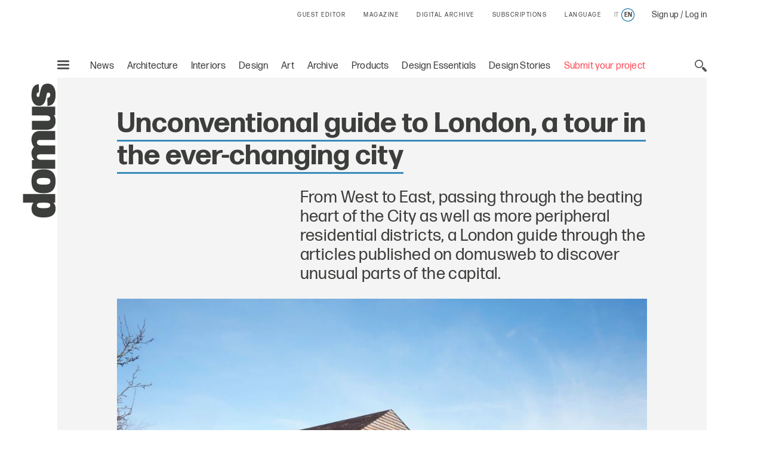

--- FILE ---
content_type: text/html; charset=utf-8
request_url: https://www.google.com/maps/d/embed?mid=1H9XtDmi3l8gknZ05W3xBd8k0MY_8EBaQ
body_size: 9896
content:
<!DOCTYPE html><html itemscope itemtype="http://schema.org/WebSite"><head><script nonce="CtHHEZJE7HHTaM6MY84aUQ">window['ppConfig'] = {productName: '06194a8f37177242d55a18e38c5a91c6', deleteIsEnforced:  false , sealIsEnforced:  false , heartbeatRate:  0.5 , periodicReportingRateMillis:  60000.0 , disableAllReporting:  false };(function(){'use strict';function k(a){var b=0;return function(){return b<a.length?{done:!1,value:a[b++]}:{done:!0}}}function l(a){var b=typeof Symbol!="undefined"&&Symbol.iterator&&a[Symbol.iterator];if(b)return b.call(a);if(typeof a.length=="number")return{next:k(a)};throw Error(String(a)+" is not an iterable or ArrayLike");}var m=typeof Object.defineProperties=="function"?Object.defineProperty:function(a,b,c){if(a==Array.prototype||a==Object.prototype)return a;a[b]=c.value;return a};
function n(a){a=["object"==typeof globalThis&&globalThis,a,"object"==typeof window&&window,"object"==typeof self&&self,"object"==typeof global&&global];for(var b=0;b<a.length;++b){var c=a[b];if(c&&c.Math==Math)return c}throw Error("Cannot find global object");}var p=n(this);function q(a,b){if(b)a:{var c=p;a=a.split(".");for(var d=0;d<a.length-1;d++){var e=a[d];if(!(e in c))break a;c=c[e]}a=a[a.length-1];d=c[a];b=b(d);b!=d&&b!=null&&m(c,a,{configurable:!0,writable:!0,value:b})}}
q("Object.is",function(a){return a?a:function(b,c){return b===c?b!==0||1/b===1/c:b!==b&&c!==c}});q("Array.prototype.includes",function(a){return a?a:function(b,c){var d=this;d instanceof String&&(d=String(d));var e=d.length;c=c||0;for(c<0&&(c=Math.max(c+e,0));c<e;c++){var f=d[c];if(f===b||Object.is(f,b))return!0}return!1}});
q("String.prototype.includes",function(a){return a?a:function(b,c){if(this==null)throw new TypeError("The 'this' value for String.prototype.includes must not be null or undefined");if(b instanceof RegExp)throw new TypeError("First argument to String.prototype.includes must not be a regular expression");return this.indexOf(b,c||0)!==-1}});function r(a,b,c){a("https://csp.withgoogle.com/csp/proto/"+encodeURIComponent(b),JSON.stringify(c))}function t(){var a;if((a=window.ppConfig)==null?0:a.disableAllReporting)return function(){};var b,c,d,e;return(e=(b=window)==null?void 0:(c=b.navigator)==null?void 0:(d=c.sendBeacon)==null?void 0:d.bind(navigator))!=null?e:u}function u(a,b){var c=new XMLHttpRequest;c.open("POST",a);c.send(b)}
function v(){var a=(w=Object.prototype)==null?void 0:w.__lookupGetter__("__proto__"),b=x,c=y;return function(){var d=a.call(this),e,f,g,h;r(c,b,{type:"ACCESS_GET",origin:(f=window.location.origin)!=null?f:"unknown",report:{className:(g=d==null?void 0:(e=d.constructor)==null?void 0:e.name)!=null?g:"unknown",stackTrace:(h=Error().stack)!=null?h:"unknown"}});return d}}
function z(){var a=(A=Object.prototype)==null?void 0:A.__lookupSetter__("__proto__"),b=x,c=y;return function(d){d=a.call(this,d);var e,f,g,h;r(c,b,{type:"ACCESS_SET",origin:(f=window.location.origin)!=null?f:"unknown",report:{className:(g=d==null?void 0:(e=d.constructor)==null?void 0:e.name)!=null?g:"unknown",stackTrace:(h=Error().stack)!=null?h:"unknown"}});return d}}function B(a,b){C(a.productName,b);setInterval(function(){C(a.productName,b)},a.periodicReportingRateMillis)}
var D="constructor __defineGetter__ __defineSetter__ hasOwnProperty __lookupGetter__ __lookupSetter__ isPrototypeOf propertyIsEnumerable toString valueOf __proto__ toLocaleString x_ngfn_x".split(" "),E=D.concat,F=navigator.userAgent.match(/Firefox\/([0-9]+)\./),G=(!F||F.length<2?0:Number(F[1])<75)?["toSource"]:[],H;if(G instanceof Array)H=G;else{for(var I=l(G),J,K=[];!(J=I.next()).done;)K.push(J.value);H=K}var L=E.call(D,H),M=[];
function C(a,b){for(var c=[],d=l(Object.getOwnPropertyNames(Object.prototype)),e=d.next();!e.done;e=d.next())e=e.value,L.includes(e)||M.includes(e)||c.push(e);e=Object.prototype;d=[];for(var f=0;f<c.length;f++){var g=c[f];d[f]={name:g,descriptor:Object.getOwnPropertyDescriptor(Object.prototype,g),type:typeof e[g]}}if(d.length!==0){c=l(d);for(e=c.next();!e.done;e=c.next())M.push(e.value.name);var h;r(b,a,{type:"SEAL",origin:(h=window.location.origin)!=null?h:"unknown",report:{blockers:d}})}};var N=Math.random(),O=t(),P=window.ppConfig;P&&(P.disableAllReporting||P.deleteIsEnforced&&P.sealIsEnforced||N<P.heartbeatRate&&r(O,P.productName,{origin:window.location.origin,type:"HEARTBEAT"}));var y=t(),Q=window.ppConfig;if(Q)if(Q.deleteIsEnforced)delete Object.prototype.__proto__;else if(!Q.disableAllReporting){var x=Q.productName;try{var w,A;Object.defineProperty(Object.prototype,"__proto__",{enumerable:!1,get:v(),set:z()})}catch(a){}}
(function(){var a=t(),b=window.ppConfig;b&&(b.sealIsEnforced?Object.seal(Object.prototype):b.disableAllReporting||(document.readyState!=="loading"?B(b,a):document.addEventListener("DOMContentLoaded",function(){B(b,a)})))})();}).call(this);
</script><title itemprop="name">Unconventional London  - Google My Maps</title><meta name="robots" content="noindex,nofollow"/><meta http-equiv="X-UA-Compatible" content="IE=edge,chrome=1"><meta name="viewport" content="initial-scale=1.0,minimum-scale=1.0,maximum-scale=1.0,user-scalable=0,width=device-width"/><meta name="description" itemprop="description" content="Unconventional London "/><meta itemprop="url" content="https://www.google.com/maps/d/viewer?mid=1H9XtDmi3l8gknZ05W3xBd8k0MY_8EBaQ"/><meta itemprop="image" content="https://www.google.com/maps/d/thumbnail?mid=1H9XtDmi3l8gknZ05W3xBd8k0MY_8EBaQ"/><meta property="og:type" content="website"/><meta property="og:title" content="Unconventional London  - Google My Maps"/><meta property="og:description" content="Unconventional London "/><meta property="og:url" content="https://www.google.com/maps/d/viewer?mid=1H9XtDmi3l8gknZ05W3xBd8k0MY_8EBaQ"/><meta property="og:image" content="https://www.google.com/maps/d/thumbnail?mid=1H9XtDmi3l8gknZ05W3xBd8k0MY_8EBaQ"/><meta property="og:site_name" content="Google My Maps"/><meta name="twitter:card" content="summary_large_image"/><meta name="twitter:title" content="Unconventional London  - Google My Maps"/><meta name="twitter:description" content="Unconventional London "/><meta name="twitter:image:src" content="https://www.google.com/maps/d/thumbnail?mid=1H9XtDmi3l8gknZ05W3xBd8k0MY_8EBaQ"/><link rel="stylesheet" id="gmeviewer-styles" href="https://www.gstatic.com/mapspro/_/ss/k=mapspro.gmeviewer.ZPef100W6CI.L.W.O/am=AAAE/d=0/rs=ABjfnFU-qGe8BTkBR_LzMLwzNczeEtSkkw" nonce="lO9W2xeSA8ggPYj_7QmFZg"><link rel="stylesheet" href="https://fonts.googleapis.com/css?family=Roboto:300,400,500,700" nonce="lO9W2xeSA8ggPYj_7QmFZg"><link rel="shortcut icon" href="//www.gstatic.com/mapspro/images/favicon-001.ico"><link rel="canonical" href="https://www.google.com/mymaps/viewer?mid=1H9XtDmi3l8gknZ05W3xBd8k0MY_8EBaQ&amp;hl=en_US"></head><body jscontroller="O1VPAb" jsaction="click:cOuCgd;"><div class="c4YZDc HzV7m-b7CEbf SfQLQb-dIxMhd-bN97Pc-b3rLgd"><div class="jQhVs-haAclf"><div class="jQhVs-uMX1Ee-My5Dr-purZT-uDEFge"><div class="jQhVs-uMX1Ee-My5Dr-purZT-uDEFge-bN97Pc"><div class="jQhVs-uMX1Ee-My5Dr-purZT-uDEFge-Bz112c"></div><div class="jQhVs-uMX1Ee-My5Dr-purZT-uDEFge-fmcmS-haAclf"><div class="jQhVs-uMX1Ee-My5Dr-purZT-uDEFge-fmcmS">Open full screen to view more</div></div></div></div></div><div class="i4ewOd-haAclf"><div class="i4ewOd-UzWXSb" id="map-canvas"></div></div><div class="X3SwIb-haAclf NBDE7b-oxvKad"><div class="X3SwIb-i8xkGf"></div></div><div class="Te60Vd-ZMv3u dIxMhd-bN97Pc-b3rLgd"><div class="dIxMhd-bN97Pc-Tswv1b-Bz112c"></div><div class="dIxMhd-bN97Pc-b3rLgd-fmcmS">This map was created by a user. <a href="//support.google.com/mymaps/answer/3024454?hl=en&amp;amp;ref_topic=3188329" target="_blank">Learn how to create your own.</a></div><div class="dIxMhd-bN97Pc-b3rLgd-TvD9Pc" title="Close"></div></div><script nonce="CtHHEZJE7HHTaM6MY84aUQ">this.gbar_=this.gbar_||{};(function(_){var window=this;
try{
_.Fd=function(a,b,c){if(!a.j)if(c instanceof Array)for(var d of c)_.Fd(a,b,d);else{d=(0,_.y)(a.C,a,b);const e=a.v+c;a.v++;b.dataset.eqid=e;a.B[e]=d;b&&b.addEventListener?b.addEventListener(c,d,!1):b&&b.attachEvent?b.attachEvent("on"+c,d):a.o.log(Error("t`"+b))}};
}catch(e){_._DumpException(e)}
try{
var Gd=document.querySelector(".gb_J .gb_B"),Hd=document.querySelector("#gb.gb_ad");Gd&&!Hd&&_.Fd(_.od,Gd,"click");
}catch(e){_._DumpException(e)}
try{
_.qh=function(a){if(a.v)return a.v;for(const b in a.i)if(a.i[b].ka()&&a.i[b].B())return a.i[b];return null};_.rh=function(a,b){a.i[b.J()]=b};var sh=new class extends _.N{constructor(){var a=_.$c;super();this.B=a;this.v=null;this.o={};this.C={};this.i={};this.j=null}A(a){this.i[a]&&(_.qh(this)&&_.qh(this).J()==a||this.i[a].P(!0))}Ua(a){this.j=a;for(const b in this.i)this.i[b].ka()&&this.i[b].Ua(a)}oc(a){return a in this.i?this.i[a]:null}};_.rd("dd",sh);
}catch(e){_._DumpException(e)}
try{
_.Ji=function(a,b){return _.H(a,36,b)};
}catch(e){_._DumpException(e)}
try{
var Ki=document.querySelector(".gb_z .gb_B"),Li=document.querySelector("#gb.gb_ad");Ki&&!Li&&_.Fd(_.od,Ki,"click");
}catch(e){_._DumpException(e)}
})(this.gbar_);
// Google Inc.
</script><script nonce="CtHHEZJE7HHTaM6MY84aUQ">
  function _DumpException(e) {
    if (window.console) {
      window.console.error(e.stack);
    }
  }
  var _pageData = "[[1,null,null,null,null,null,null,null,null,null,\"at\",\"\",\"\",1768858264375,\"\",\"en_US\",false,[],\"https://www.google.com/maps/d/viewer?mid\\u003d1H9XtDmi3l8gknZ05W3xBd8k0MY_8EBaQ\",\"https://www.google.com/maps/d/embed?mid\\u003d1H9XtDmi3l8gknZ05W3xBd8k0MY_8EBaQ\\u0026ehbc\\u003d2E312F\",\"https://www.google.com/maps/d/edit?mid\\u003d1H9XtDmi3l8gknZ05W3xBd8k0MY_8EBaQ\",\"https://www.google.com/maps/d/thumbnail?mid\\u003d1H9XtDmi3l8gknZ05W3xBd8k0MY_8EBaQ\",null,null,true,\"https://www.google.com/maps/d/print?mid\\u003d1H9XtDmi3l8gknZ05W3xBd8k0MY_8EBaQ\",\"https://www.google.com/maps/d/pdf?mid\\u003d1H9XtDmi3l8gknZ05W3xBd8k0MY_8EBaQ\",\"https://www.google.com/maps/d/viewer?mid\\u003d1H9XtDmi3l8gknZ05W3xBd8k0MY_8EBaQ\",null,false,\"/maps/d\",\"maps/sharing\",\"//www.google.com/intl/en_US/help/terms_maps.html\",true,\"https://docs.google.com/picker\",null,false,null,[[[\"//www.gstatic.com/mapspro/images/google-my-maps-logo-regular-001.png\",143,25],[\"//www.gstatic.com/mapspro/images/google-my-maps-logo-regular-2x-001.png\",286,50]],[[\"//www.gstatic.com/mapspro/images/google-my-maps-logo-small-001.png\",113,20],[\"//www.gstatic.com/mapspro/images/google-my-maps-logo-small-2x-001.png\",226,40]]],1,\"https://www.gstatic.com/mapspro/_/js/k\\u003dmapspro.gmeviewer.en_US.knJKv4m5-eY.O/am\\u003dAAAE/d\\u003d0/rs\\u003dABjfnFWJ7eYXBrZ1WlLyBY6MwF9-imcrgg/m\\u003dgmeviewer_base\",null,null,true,null,\"US\",null,null,null,null,null,null,true],[\"mf.map\",\"1H9XtDmi3l8gknZ05W3xBd8k0MY_8EBaQ\",\"Unconventional London \",null,[-0.1840648,51.5395794,-0.0675249,51.4636741],[-0.1840648,51.5395794,-0.0675249,51.4636741],[[null,\"O1lmWndTdhc\",\"Livello senza titolo\",\"\",[[[\"https://mt.googleapis.com/vt/icon/name\\u003dicons/onion/SHARED-mymaps-pin-container-bg_4x.png,icons/onion/SHARED-mymaps-pin-container_4x.png,icons/onion/1899-blank-shape_pin_4x.png\\u0026highlight\\u003dff000000,0288D1\\u0026scale\\u003d2.0\"],null,1,1,[[null,[51.5190235,-0.177668]],\"0\",null,\"O1lmWndTdhc\",[51.5190235,-0.177668],[0,-128],\"389472C5CDC05F91\"],[[\"Brunel Building\"]]],[[\"https://mt.googleapis.com/vt/icon/name\\u003dicons/onion/SHARED-mymaps-pin-container-bg_4x.png,icons/onion/SHARED-mymaps-pin-container_4x.png,icons/onion/1899-blank-shape_pin_4x.png\\u0026highlight\\u003dff000000,0288D1\\u0026scale\\u003d2.0\"],null,1,1,[[null,[51.5045,-0.0865]],\"0\",null,\"O1lmWndTdhc\",[51.5045,-0.0865],[0,-128],\"3894732E83837F41\"],[[\"The Shard\"]]],[[\"https://mt.googleapis.com/vt/icon/name\\u003dicons/onion/SHARED-mymaps-pin-container-bg_4x.png,icons/onion/SHARED-mymaps-pin-container_4x.png,icons/onion/1899-blank-shape_pin_4x.png\\u0026highlight\\u003dff000000,0288D1\\u0026scale\\u003d2.0\"],null,1,1,[[null,[51.4636741,-0.0675249]],\"0\",null,\"O1lmWndTdhc\",[51.4636741,-0.0675249],[0,-128],\"38947EF68A91B997\"],[[\"The Rye Apartments\"]]],[[\"https://mt.googleapis.com/vt/icon/name\\u003dicons/onion/SHARED-mymaps-pin-container-bg_4x.png,icons/onion/SHARED-mymaps-pin-container_4x.png,icons/onion/1899-blank-shape_pin_4x.png\\u0026highlight\\u003dff000000,0288D1\\u0026scale\\u003d2.0\"],null,1,1,[[null,[51.5392496,-0.0772678]],\"0\",null,\"O1lmWndTdhc\",[51.5392496,-0.0772678],[0,-128],\"38948140BB8EBC43\"],[[\"Hackney New Primary School\"]]],[[\"https://mt.googleapis.com/vt/icon/name\\u003dicons/onion/SHARED-mymaps-pin-container-bg_4x.png,icons/onion/SHARED-mymaps-pin-container_4x.png,icons/onion/1899-blank-shape_pin_4x.png\\u0026highlight\\u003dff000000,0288D1\\u0026scale\\u003d2.0\"],null,1,1,[[null,[51.5099891,-0.1498102]],\"0\",null,\"O1lmWndTdhc\",[51.5099891,-0.1498102],[0,-128],\"389483AED1EB5C5B\"],[[\"The Connaught Pâtisserie\"]]],[[\"https://mt.googleapis.com/vt/icon/name\\u003dicons/onion/SHARED-mymaps-pin-container-bg_4x.png,icons/onion/SHARED-mymaps-pin-container_4x.png,icons/onion/1899-blank-shape_pin_4x.png\\u0026highlight\\u003dff000000,0288D1\\u0026scale\\u003d2.0\"],null,1,1,[[null,[51.5395794,-0.1840648]],\"0\",null,\"O1lmWndTdhc\",[51.5395794,-0.1840648],[0,-128],\"389485906C5A4141\"],[[\"Alexandra Road Estate\"]]],[[\"https://mt.googleapis.com/vt/icon/name\\u003dicons/onion/SHARED-mymaps-pin-container-bg_4x.png,icons/onion/SHARED-mymaps-pin-container_4x.png,icons/onion/1899-blank-shape_pin_4x.png\\u0026highlight\\u003dff000000,0288D1\\u0026scale\\u003d2.0\"],null,1,1,[[null,[51.5115618,-0.12298680000000001]],\"0\",null,\"O1lmWndTdhc\",[51.5115618,-0.1229868],[0,-128],\"389488FD14C3B868\"],[[\"Vyta Covent Garden \"]]],[[\"https://mt.googleapis.com/vt/icon/name\\u003dicons/onion/SHARED-mymaps-pin-container-bg_4x.png,icons/onion/SHARED-mymaps-pin-container_4x.png,icons/onion/1899-blank-shape_pin_4x.png\\u0026highlight\\u003dff000000,0288D1\\u0026scale\\u003d2.0\"],null,1,1,[[null,[51.5044894,-0.17450580000000002]],\"0\",null,\"O1lmWndTdhc\",[51.5044894,-0.1745058],[0,-128],\"38948BB93AFBEC2C\"],[[\"Serpentine Pavillion\"]]],[[\"https://mt.googleapis.com/vt/icon/name\\u003dicons/onion/SHARED-mymaps-pin-container-bg_4x.png,icons/onion/SHARED-mymaps-pin-container_4x.png,icons/onion/1899-blank-shape_pin_4x.png\\u0026highlight\\u003dff000000,0288D1\\u0026scale\\u003d2.0\"],null,1,1,[[null,[51.5130826,-0.0825109]],\"0\",null,\"O1lmWndTdhc\",[51.5130826,-0.0825109],[0,-128],\"3894915028777D07\"],[[\"Lloyd\u0027s of London\"]]]],null,null,true,null,null,null,null,[[\"O1lmWndTdhc\",1,null,null,null,\"https://www.google.com/maps/d/kml?mid\\u003d1H9XtDmi3l8gknZ05W3xBd8k0MY_8EBaQ\\u0026resourcekey\\u0026lid\\u003dO1lmWndTdhc\",null,null,null,null,null,2,null,[[[\"389472C5CDC05F91\",[[[51.5190235,-0.177668]]],null,null,0,[[\"nome\",[\"Brunel Building\"],1],[\"descrizione\",[\"https://www.domusweb.it/en/architecture/gallery/2020/07/30/following-in-brunels-footsteps-a-daring-architectural-experiment-in-london.html\"],1],[[null,\"https://mymaps.usercontent.google.com/hostedimage/m/*/[base64]?fife\"]],null,[null,\"ChIJCVewbFQbdkgR14MzOssdv8M\",false]],null,0],[\"3894732E83837F41\",[[[51.5045,-0.0865]]],null,null,0,[[\"nome\",[\"The Shard\"],1],[\"descrizione\",[\"https://www.domusweb.it/en/buildings/the-shard.html\"],1],[[null,\"https://mymaps.usercontent.google.com/hostedimage/m/*/[base64]?fife\"]],null,[null,\"ChIJ03GSCloDdkgRe_s-p2vyvQA\",false]],null,1],[\"38947EF68A91B997\",[[[51.4636741,-0.0675249]]],null,null,0,[[\"nome\",[\"The Rye Apartments\"],1],[\"descrizione\",[\"https://www.domusweb.it/en/architecture/gallery/2020/07/07/rye-apartments-by-tikari-works-a-skin-of-red-ceramic-shingles-wraps-two-residential-blocks-in-london.html\"],1],[[null,\"https://mymaps.usercontent.google.com/hostedimage/m/*/[base64]?fife\"]],null,[null,\"EhtLaW5zYWxlIFJkLCBMb25kb24gU0UxNSwgVUsiLiosChQKEglFtO8fowN2SBE16IL4esjcURIUChIJ8_MXt1sbdkgRCrIAOXkukUk\",false]],null,2],[\"38948140BB8EBC43\",[[[51.5392496,-0.0772678]]],null,null,0,[[\"nome\",[\"Hackney New Primary School\"],1],[\"descrizione\",[\"https://www.domusweb.it/en/architecture/gallery/2020/10/16/a-school-and-a-residential-tower-redefine-a-block-in-london.html\"],1],[[null,\"https://mymaps.usercontent.google.com/hostedimage/m/*/[base64]?fife\"]],null,[null,\"ChIJfYjOx5kcdkgRQkyhEJ9Ri-Y\",false]],null,3],[\"389483AED1EB5C5B\",[[[51.5099891,-0.1498102]]],null,null,0,[[\"nome\",[\"The Connaught Pâtisserie\"],1],[\"descrizione\",[\"https://www.domusweb.it/en/interiors/gallery/2020/10/16/the-pastry-shop-of-a-london-hotel-in-pink-colors.html\"],1],[[null,\"https://mymaps.usercontent.google.com/hostedimage/m/*/[base64]?fife\"]],null,[null,\"ChIJIYnJxGQFdkgRCqtovzg4gyw\",false]],null,4],[\"389485906C5A4141\",[[[51.5395794,-0.1840648]]],null,null,0,[[\"nome\",[\"Alexandra Road Estate\"],1],[\"descrizione\",[\"https://www.domusweb.it/en/movements/brutalism.html\"],1],[[null,\"https://mymaps.usercontent.google.com/hostedimage/m/*/[base64]?fife\"]],null,[null,\"EhxMYW5ndHJ5IFdhbGssIExvbmRvbiBOVzgsIFVLIi4qLAoUChIJBUdyhJkadkgRk_p8Hg-VtC4SFAoSCfPzF7dbG3ZIEQqyADl5LpFJ\",false]],null,5],[\"389488FD14C3B868\",[[[51.5115618,-0.1229868]]],null,null,0,[[\"nome\",[\"Vyta Covent Garden \"],1],[\"descrizione\",[\"https://www.domusweb.it/en/architecture/gallery/2019/09/05/rhombuses-and-rich-patterns-in-a-restaurant-in-london.html\"],1],[[null,\"https://mymaps.usercontent.google.com/hostedimage/m/*/[base64]?fife\"]],null,[null,\"ChIJa4kFNsoFdkgRLuOyhQkoBRg\",false]],null,6],[\"38948BB93AFBEC2C\",[[[51.5044894,-0.1745058]]],null,null,0,[[\"nome\",[\"Serpentine Pavillion\"],1],[\"descrizione\",[\"https://www.domusweb.it/en/architecture/2021/06/08/the-20th-serpentine-pavilion-a-homage-to-identity-community-and-gathering.html\"],1],[[null,\"https://mymaps.usercontent.google.com/hostedimage/m/*/[base64]?fife\"]],null,[null,\"ChIJoZili08FdkgRL5jVr_qj1o4\",false]],null,7],[\"3894915028777D07\",[[[51.5130826,-0.0825109]]],null,null,0,[[\"nome\",[\"Lloyd\u0027s of London\"],1],[\"descrizione\",[\"https://www.domusweb.it/en/from-the-archive/gallery/2020/10/06/high-tech-paradoxes.html\"],1],[[null,\"https://mymaps.usercontent.google.com/hostedimage/m/*/[base64]?fife\"]],null,[null,\"ChIJFaknaE0DdkgROnDKHO8YBsA\",false]],null,8]],[[[\"https://mt.googleapis.com/vt/icon/name\\u003dicons/onion/SHARED-mymaps-pin-container-bg_4x.png,icons/onion/SHARED-mymaps-pin-container_4x.png,icons/onion/1899-blank-shape_pin_4x.png\\u0026highlight\\u003dff000000,0288D1\\u0026scale\\u003d2.0\",[32,64]],[[\"000000\",1],1200],[[\"000000\",0.30196078431372547],[\"000000\",1],1200]]]]]],null,null,null,null,null,1]],[1,\"[{\\\"featureType\\\":\\\"water\\\",\\\"stylers\\\":[{\\\"visibility\\\":\\\"on\\\"},{\\\"saturation\\\":2},{\\\"hue\\\":\\\"#004cff\\\"},{\\\"lightness\\\":40}]},{\\\"featureType\\\":\\\"administrative\\\",\\\"elementType\\\":\\\"geometry\\\",\\\"stylers\\\":[{\\\"visibility\\\":\\\"off\\\"}]},{\\\"featureType\\\":\\\"landscape\\\",\\\"stylers\\\":[{\\\"visibility\\\":\\\"on\\\"},{\\\"lightness\\\":45}]},{\\\"featureType\\\":\\\"transit\\\",\\\"stylers\\\":[{\\\"visibility\\\":\\\"off\\\"}]},{\\\"featureType\\\":\\\"poi.government\\\",\\\"stylers\\\":[{\\\"visibility\\\":\\\"off\\\"}]},{\\\"featureType\\\":\\\"poi\\\",\\\"stylers\\\":[{\\\"visibility\\\":\\\"off\\\"}]},{\\\"featureType\\\":\\\"road\\\",\\\"elementType\\\":\\\"labels\\\",\\\"stylers\\\":[{\\\"visibility\\\":\\\"off\\\"}]},{\\\"featureType\\\":\\\"road\\\",\\\"elementType\\\":\\\"geometry\\\",\\\"stylers\\\":[{\\\"visibility\\\":\\\"on\\\"},{\\\"saturation\\\":-99},{\\\"lightness\\\":60}]},{\\\"featureType\\\":\\\"administrative.country\\\",\\\"elementType\\\":\\\"geometry\\\",\\\"stylers\\\":[{\\\"visibility\\\":\\\"on\\\"},{\\\"lightness\\\":50}]},{\\\"featureType\\\":\\\"administrative.province\\\",\\\"elementType\\\":\\\"geometry\\\",\\\"stylers\\\":[{\\\"visibility\\\":\\\"on\\\"},{\\\"lightness\\\":50}]},{\\\"featureType\\\":\\\"administrative.country\\\",\\\"elementType\\\":\\\"labels\\\",\\\"stylers\\\":[{\\\"visibility\\\":\\\"on\\\"},{\\\"lightness\\\":50}]},{\\\"featureType\\\":\\\"administrative.locality\\\",\\\"elementType\\\":\\\"labels\\\",\\\"stylers\\\":[{\\\"visibility\\\":\\\"on\\\"},{\\\"lightness\\\":60}]},{\\\"featureType\\\":\\\"administrative.neighborhood\\\",\\\"elementType\\\":\\\"labels\\\",\\\"stylers\\\":[{\\\"visibility\\\":\\\"on\\\"},{\\\"lightness\\\":65}]},{\\\"featureType\\\":\\\"administrative.province\\\",\\\"elementType\\\":\\\"label\\\",\\\"stylers\\\":[{\\\"visibility\\\":\\\"on\\\"},{\\\"lightness\\\":55}]}]\",\"\"],null,null,\"mapspro_in_drive\",\"1H9XtDmi3l8gknZ05W3xBd8k0MY_8EBaQ\",\"https://drive.google.com/abuse?id\\u003d1H9XtDmi3l8gknZ05W3xBd8k0MY_8EBaQ\",true,false,false,\"\",2,false,\"https://www.google.com/maps/d/kml?mid\\u003d1H9XtDmi3l8gknZ05W3xBd8k0MY_8EBaQ\\u0026resourcekey\",9851,true,false,\"\",true,\"\",true,null,[null,null,[1625671099,822884000],[1625671275,991000000]],false,\"https://support.google.com/legal/troubleshooter/1114905#ts\\u003d9723198%2C1115689\"]]";</script><script type="text/javascript" src="//maps.googleapis.com/maps/api/js?v=3.61&client=google-maps-pro&language=en_US&region=US&libraries=places,visualization,geometry,search" nonce="CtHHEZJE7HHTaM6MY84aUQ"></script><script id="base-js" src="https://www.gstatic.com/mapspro/_/js/k=mapspro.gmeviewer.en_US.knJKv4m5-eY.O/am=AAAE/d=0/rs=ABjfnFWJ7eYXBrZ1WlLyBY6MwF9-imcrgg/m=gmeviewer_base" nonce="CtHHEZJE7HHTaM6MY84aUQ"></script><script nonce="CtHHEZJE7HHTaM6MY84aUQ">_startApp();</script></div><div ng-non-bindable=""><div class="gb_L">Google apps</div></div><script nonce="CtHHEZJE7HHTaM6MY84aUQ">this.gbar_=this.gbar_||{};(function(_){var window=this;
try{
var Od;Od=class extends _.sd{};_.Pd=function(a,b){if(b in a.i)return a.i[b];throw new Od;};_.Qd=function(a){return _.Pd(_.pd.i(),a)};
}catch(e){_._DumpException(e)}
try{
/*

 Copyright Google LLC
 SPDX-License-Identifier: Apache-2.0
*/
var Td;_.Rd=function(a){const b=a.length;if(b>0){const c=Array(b);for(let d=0;d<b;d++)c[d]=a[d];return c}return[]};Td=function(a){return new _.Sd(b=>b.substr(0,a.length+1).toLowerCase()===a+":")};_.Ud=globalThis.trustedTypes;_.Vd=class{constructor(a){this.i=a}toString(){return this.i}};_.Wd=new _.Vd("about:invalid#zClosurez");_.Sd=class{constructor(a){this.Wh=a}};_.Xd=[Td("data"),Td("http"),Td("https"),Td("mailto"),Td("ftp"),new _.Sd(a=>/^[^:]*([/?#]|$)/.test(a))];_.Yd=class{constructor(a){this.i=a}toString(){return this.i+""}};_.Zd=new _.Yd(_.Ud?_.Ud.emptyHTML:"");
}catch(e){_._DumpException(e)}
try{
var de,pe,se,ce,ee,je;_.$d=function(a){return a==null?a:(0,_.Na)(a)?a|0:void 0};_.ae=function(a){if(a==null)return a;if(typeof a==="string"&&a)a=+a;else if(typeof a!=="number")return;return(0,_.Na)(a)?a|0:void 0};_.be=function(a,b){return a.lastIndexOf(b,0)==0};de=function(){let a=null;if(!ce)return a;try{const b=c=>c;a=ce.createPolicy("ogb-qtm#html",{createHTML:b,createScript:b,createScriptURL:b})}catch(b){}return a};_.fe=function(){ee===void 0&&(ee=de());return ee};
_.he=function(a){const b=_.fe();a=b?b.createScriptURL(a):a;return new _.ge(a)};_.ie=function(a){if(a instanceof _.ge)return a.i;throw Error("x");};_.ke=function(a){if(je.test(a))return a};_.le=function(a){if(a instanceof _.Vd)if(a instanceof _.Vd)a=a.i;else throw Error("x");else a=_.ke(a);return a};_.me=function(a,b=document){let c;const d=(c=b.querySelector)==null?void 0:c.call(b,`${a}[nonce]`);return d==null?"":d.nonce||d.getAttribute("nonce")||""};
_.ne=function(a,b,c,d){return _.$d(_.Pc(a,b,c,d))};_.R=function(a,b,c){return _.Ma(_.Pc(a,b,c,_.Oc))};_.oe=function(a,b){return _.ae(_.Pc(a,b,void 0,_.Oc))};pe=class extends _.M{constructor(a){super(a)}Yb(a){return _.K(this,24,a)}};_.qe=function(){return _.B(_.kd,pe,1)};_.re=function(a){var b=_.Ka(a);return b=="array"||b=="object"&&typeof a.length=="number"};ce=_.Ud;_.ge=class{constructor(a){this.i=a}toString(){return this.i+""}};je=/^\s*(?!javascript:)(?:[\w+.-]+:|[^:/?#]*(?:[/?#]|$))/i;var ye,Ce,te;_.ve=function(a){return a?new te(_.ue(a)):se||(se=new te)};_.we=function(a,b){return typeof b==="string"?a.getElementById(b):b};_.S=function(a,b){var c=b||document;c.getElementsByClassName?a=c.getElementsByClassName(a)[0]:(c=document,a=a?(b||c).querySelector(a?"."+a:""):_.xe(c,"*",a,b)[0]||null);return a||null};_.xe=function(a,b,c,d){a=d||a;return(b=b&&b!="*"?String(b).toUpperCase():"")||c?a.querySelectorAll(b+(c?"."+c:"")):a.getElementsByTagName("*")};
_.ze=function(a,b){_.Bb(b,function(c,d){d=="style"?a.style.cssText=c:d=="class"?a.className=c:d=="for"?a.htmlFor=c:ye.hasOwnProperty(d)?a.setAttribute(ye[d],c):_.be(d,"aria-")||_.be(d,"data-")?a.setAttribute(d,c):a[d]=c})};ye={cellpadding:"cellPadding",cellspacing:"cellSpacing",colspan:"colSpan",frameborder:"frameBorder",height:"height",maxlength:"maxLength",nonce:"nonce",role:"role",rowspan:"rowSpan",type:"type",usemap:"useMap",valign:"vAlign",width:"width"};
_.Ae=function(a){return a?a.defaultView:window};_.De=function(a,b){const c=b[1],d=_.Be(a,String(b[0]));c&&(typeof c==="string"?d.className=c:Array.isArray(c)?d.className=c.join(" "):_.ze(d,c));b.length>2&&Ce(a,d,b);return d};Ce=function(a,b,c){function d(e){e&&b.appendChild(typeof e==="string"?a.createTextNode(e):e)}for(let e=2;e<c.length;e++){const f=c[e];!_.re(f)||_.Lb(f)&&f.nodeType>0?d(f):_.fc(f&&typeof f.length=="number"&&typeof f.item=="function"?_.Rd(f):f,d)}};
_.Ee=function(a){return _.Be(document,a)};_.Be=function(a,b){b=String(b);a.contentType==="application/xhtml+xml"&&(b=b.toLowerCase());return a.createElement(b)};_.Fe=function(a){let b;for(;b=a.firstChild;)a.removeChild(b)};_.Ge=function(a){return a&&a.parentNode?a.parentNode.removeChild(a):null};_.He=function(a,b){return a&&b?a==b||a.contains(b):!1};_.ue=function(a){return a.nodeType==9?a:a.ownerDocument||a.document};te=function(a){this.i=a||_.t.document||document};_.n=te.prototype;
_.n.H=function(a){return _.we(this.i,a)};_.n.Ra=function(a,b,c){return _.De(this.i,arguments)};_.n.appendChild=function(a,b){a.appendChild(b)};_.n.Pe=_.Fe;_.n.tg=_.Ge;_.n.rg=_.He;
}catch(e){_._DumpException(e)}
try{
_.Qi=function(a){const b=_.me("script",a.ownerDocument);b&&a.setAttribute("nonce",b)};_.Ri=function(a){if(!a)return null;a=_.G(a,4);var b;a===null||a===void 0?b=null:b=_.he(a);return b};_.Si=function(a,b,c){a=a.ha;return _.yb(a,a[_.v]|0,b,c)!==void 0};_.Ti=class extends _.M{constructor(a){super(a)}};_.Ui=function(a,b){return(b||document).getElementsByTagName(String(a))};
}catch(e){_._DumpException(e)}
try{
var Wi=function(a,b,c){a<b?Vi(a+1,b):_.$c.log(Error("W`"+a+"`"+b),{url:c})},Vi=function(a,b){if(Xi){const c=_.Ee("SCRIPT");c.async=!0;c.type="text/javascript";c.charset="UTF-8";c.src=_.ie(Xi);_.Qi(c);c.onerror=_.Ob(Wi,a,b,c.src);_.Ui("HEAD")[0].appendChild(c)}},Yi=class extends _.M{constructor(a){super(a)}};var Zi=_.B(_.kd,Yi,17)||new Yi,$i,Xi=($i=_.B(Zi,_.Ti,1))?_.Ri($i):null,aj,bj=(aj=_.B(Zi,_.Ti,2))?_.Ri(aj):null,cj=function(){Vi(1,2);if(bj){const a=_.Ee("LINK");a.setAttribute("type","text/css");a.href=_.ie(bj).toString();a.rel="stylesheet";let b=_.me("style",document);b&&a.setAttribute("nonce",b);_.Ui("HEAD")[0].appendChild(a)}};(function(){const a=_.qe();if(_.R(a,18))cj();else{const b=_.oe(a,19)||0;window.addEventListener("load",()=>{window.setTimeout(cj,b)})}})();
}catch(e){_._DumpException(e)}
})(this.gbar_);
// Google Inc.
</script></body></html>

--- FILE ---
content_type: text/html; charset=utf-8
request_url: https://www.google.com/recaptcha/api2/aframe
body_size: 109
content:
<!DOCTYPE HTML><html><head><meta http-equiv="content-type" content="text/html; charset=UTF-8"></head><body><script nonce="mlgONGNzW0gCVf66mNPJMg">/** Anti-fraud and anti-abuse applications only. See google.com/recaptcha */ try{var clients={'sodar':'https://pagead2.googlesyndication.com/pagead/sodar?'};window.addEventListener("message",function(a){try{if(a.source===window.parent){var b=JSON.parse(a.data);var c=clients[b['id']];if(c){var d=document.createElement('img');d.src=c+b['params']+'&rc='+(localStorage.getItem("rc::a")?sessionStorage.getItem("rc::b"):"");window.document.body.appendChild(d);sessionStorage.setItem("rc::e",parseInt(sessionStorage.getItem("rc::e")||0)+1);localStorage.setItem("rc::h",'1768858283281');}}}catch(b){}});window.parent.postMessage("_grecaptcha_ready", "*");}catch(b){}</script></body></html>